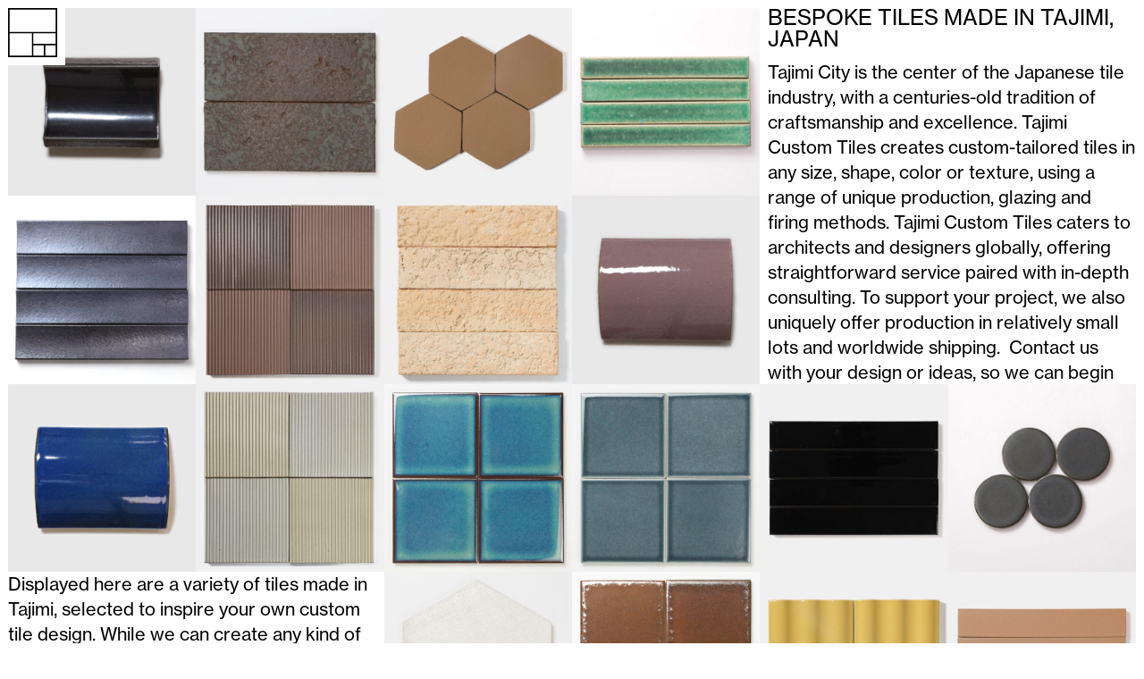

--- FILE ---
content_type: text/css
request_url: https://tajimicustomtiles.jp/wp/wp-content/themes/tajimi_custom_tiles/css/page-loading-ui.css?ver=1724639415
body_size: 1444
content:
/*!
Theme Name: Tajimi Custom Tiles
Theme URI: http://underscores.me/
Author: Sebastian Fehr
Author URI: http://www.sebastianfehr.com
Description: css for pace.js
*/

.pace {
	-webkit-pointer-events: none;
	pointer-events: none;
	-webkit-user-select: none;
	-moz-user-select: none;
	user-select: none;
}

/*
.pace-active + .site #content
{
    opacity: 0;
}

.pace-inactive + .site #content
{
    opacity: 1;
    -webkit-transition: opacity 0.5s linear;
    -moz-transition: opacity 0.5s linear;
    -o-transition: opacity 0.5s linear;
    transition: opacity 0.5s linear;
}
*/

.pace-inactive{
 	display: none;
}

.pace .pace-progress {
	background-color: white;
	position: fixed;
	top: 0;
	bottom: 0;
	transform: unset!important;
	
	display: grid;
	z-index: 5;
	width: 100vw;
	height: 100vh;
	align-content: stretch;
/*	padding-top: var(--grid-gap); */
/*	margin-left: var(--grid-gap); */
	grid-template-columns: var(--grid-setting);
	grid-gap: 3px;
	background: white;
}

.pace .pace-progress::after{
	content: "";
	position: fixed;
	width: 100vw;
	height: 100vh;
	background: white;
	z-index: -1;
	opacity: 1;
}

.pace .pace-progress .pace-progress-inner {
	grid-area: auto / 1 / auto / -1;
	
	display: grid;
	grid-template-columns: var(--grid-setting);  
	grid-auto-rows: var(--grid-row); 
	grid-gap: 3px;
		
	background-color: rgba(0,0,0,0.025);
	background-image: 
linear-gradient(white 3px, transparent 2px),
				linear-gradient(90deg, white 3px, transparent 2px);
	background-size: calc( var(--grid-column) + 3px ) calc( var(--grid-row) + 3px );
	background-position: calc( 3px * -1 ) calc( 3px * -1 );	
}

.pace .pace-progress[data-progress-text="1%"]{ 
	width: 1vw;
}
.pace .pace-progress[data-progress-text="1%"] .pace-progress-inner{
	grid-area: auto / 1 / auto / 1;
}
.pace .pace-progress[data-progress-text="2%"]{ 
	width: 2vw;
}
.pace .pace-progress[data-progress-text="2%"] .pace-progress-inner{
	grid-area: auto / 1 / auto / 1;
}
.pace .pace-progress[data-progress-text="3%"]{ 
	width: 3vw;
}
.pace .pace-progress[data-progress-text="3%"] .pace-progress-inner{
	grid-area: auto / 1 / auto / 1;
}
.pace .pace-progress[data-progress-text="4%"]{ 
	width: 4vw;
}
.pace .pace-progress[data-progress-text="4%"] .pace-progress-inner{
	grid-area: auto / 1 / auto / 1;
}
.pace .pace-progress[data-progress-text="5%"]{ 
	width: 5vw;
}
.pace .pace-progress[data-progress-text="5%"] .pace-progress-inner{
	grid-area: auto / 1 / auto / 1;
}
.pace .pace-progress[data-progress-text="6%"]{ 
	width: 6vw;
}
.pace .pace-progress[data-progress-text="6%"] .pace-progress-inner{
	grid-area: auto / 1 / auto / 1;
}
.pace .pace-progress[data-progress-text="7%"]{ 
	width: 7vw;
}
.pace .pace-progress[data-progress-text="7%"] .pace-progress-inner{
	grid-area: auto / 1 / auto / 1;
}
.pace .pace-progress[data-progress-text="8%"]{ 
	width: 8vw;
}
.pace .pace-progress[data-progress-text="8%"] .pace-progress-inner{
	grid-area: auto / 1 / auto / 1;
}
.pace .pace-progress[data-progress-text="9%"]{ 
	width: 9vw;
}
.pace .pace-progress[data-progress-text="9%"] .pace-progress-inner{
	grid-area: auto / 1 / auto / 1;
}
.pace .pace-progress[data-progress-text="10%"]{ 
	width: 10vw;
}
.pace .pace-progress[data-progress-text="10%"] .pace-progress-inner{
	grid-area: auto / 1 / auto / 1;
}
.pace .pace-progress[data-progress-text="11%"]{ 
	width: 11vw;
}
.pace .pace-progress[data-progress-text="11%"] .pace-progress-inner{
	grid-area: auto / 1 / auto / 1;
}
.pace .pace-progress[data-progress-text="12%"]{ 
	width: 12vw;
}
.pace .pace-progress[data-progress-text="12%"] .pace-progress-inner{
	grid-area: auto / 1 / auto / 1;
}
.pace .pace-progress[data-progress-text="13%"]{ 
	width: 13vw;
}
.pace .pace-progress[data-progress-text="13%"] .pace-progress-inner{
	grid-area: auto / 1 / auto / 1;
}
.pace .pace-progress[data-progress-text="14%"]{ 
	width: 14vw;
}
.pace .pace-progress[data-progress-text="14%"] .pace-progress-inner{
	grid-area: auto / 1 / auto / 1;
}
.pace .pace-progress[data-progress-text="15%"]{ 
	width: 15vw;
}
.pace .pace-progress[data-progress-text="15%"] .pace-progress-inner{
	grid-area: auto / 1 / auto / 1;
}
.pace .pace-progress[data-progress-text="16%"]{ 
	width: 16vw;
}
.pace .pace-progress[data-progress-text="16%"] .pace-progress-inner{
	grid-area: auto / 1 / auto / 1;
}
.pace .pace-progress[data-progress-text="17%"]{ 
	width: 17vw;
}
.pace .pace-progress[data-progress-text="17%"] .pace-progress-inner{
	grid-area: auto / 1 / auto / 1;
}
.pace .pace-progress[data-progress-text="18%"]{ 
	width: 18vw;
}
.pace .pace-progress[data-progress-text="18%"] .pace-progress-inner{
	grid-area: auto / 1 / auto / 3;
}
.pace .pace-progress[data-progress-text="19%"]{ 
	width: 19vw;
}
.pace .pace-progress[data-progress-text="19%"] .pace-progress-inner{
	grid-area: auto / 1 / auto / 3;
}
.pace .pace-progress[data-progress-text="20%"]{ 
	width: 20vw;
}
.pace .pace-progress[data-progress-text="20%"] .pace-progress-inner{
	grid-area: auto / 1 / auto / 3;
}
.pace .pace-progress[data-progress-text="21%"]{ 
	width: 21vw;
}
.pace .pace-progress[data-progress-text="21%"] .pace-progress-inner{
	grid-area: auto / 1 / auto / 3;
}
.pace .pace-progress[data-progress-text="22%"]{ 
	width: 22vw;
}
.pace .pace-progress[data-progress-text="22%"] .pace-progress-inner{
	grid-area: auto / 1 / auto / 3;
}
.pace .pace-progress[data-progress-text="23%"]{ 
	width: 23vw;
}
.pace .pace-progress[data-progress-text="23%"] .pace-progress-inner{
	grid-area: auto / 1 / auto / 3;
}
.pace .pace-progress[data-progress-text="24%"]{ 
	width: 24vw;
}
.pace .pace-progress[data-progress-text="24%"] .pace-progress-inner{
	grid-area: auto / 1 / auto / 3;
}
.pace .pace-progress[data-progress-text="25%"]{ 
	width: 25vw;
}
.pace .pace-progress[data-progress-text="25%"] .pace-progress-inner{
	grid-area: auto / 1 / auto / 3;
}
.pace .pace-progress[data-progress-text="26%"]{ 
	width: 26vw;
}
.pace .pace-progress[data-progress-text="26%"] .pace-progress-inner{
	grid-area: auto / 1 / auto / 3;
}
.pace .pace-progress[data-progress-text="27%"]{ 
	width: 27vw;
}
.pace .pace-progress[data-progress-text="27%"] .pace-progress-inner{
	grid-area: auto / 1 / auto / 3;
}
.pace .pace-progress[data-progress-text="28%"]{ 
	width: 28vw;
}
.pace .pace-progress[data-progress-text="29%"]{ 
	width: 29vw;
}
.pace .pace-progress[data-progress-text="30%"]{ 
	width: 30vw;
}
.pace .pace-progress[data-progress-text="31%"]{ 
	width: 31vw;
}
.pace .pace-progress[data-progress-text="32%"]{ 
	width: 32vw;
}
.pace .pace-progress[data-progress-text="33%"]{ 
	width: 33vw;
}
.pace .pace-progress[data-progress-text="34%"]{ 
	width: 34vw;
}
.pace .pace-progress[data-progress-text="35%"]{ 
	width: 35vw;
}
.pace .pace-progress[data-progress-text="36%"]{ 
	width: 36vw;
}
.pace .pace-progress[data-progress-text="37%"]{ 
	width: 37vw;
}
.pace .pace-progress[data-progress-text="38%"]{ 
	width: 38vw;
}
.pace .pace-progress[data-progress-text="39%"]{ 
	width: 39vw;
}
.pace .pace-progress[data-progress-text="40%"]{ 
	width: 40vw;
}
.pace .pace-progress[data-progress-text="41%"]{ 
	width: 41vw;
}
.pace .pace-progress[data-progress-text="42%"]{ 
	width: 42vw;
}
.pace .pace-progress[data-progress-text="43%"]{ 
	width: 43vw;
}
.pace .pace-progress[data-progress-text="44%"]{ 
	width: 44vw;
}
.pace .pace-progress[data-progress-text="45%"]{ 
	width: 45vw;
}
.pace .pace-progress[data-progress-text="46%"]{ 
	width: 46vw;
}
.pace .pace-progress[data-progress-text="47%"]{ 
	width: 47vw;
}
.pace .pace-progress[data-progress-text="48%"]{ 
	width: 48vw;
}
.pace .pace-progress[data-progress-text="49%"]{ 
	width: 49vw;
}
.pace .pace-progress[data-progress-text="50%"]{ 
	width: 50vw;
}
.pace .pace-progress[data-progress-text="51%"]{ 
	width: 51vw;
}
.pace .pace-progress[data-progress-text="52%"]{ 
	width: 52vw;
}
.pace .pace-progress[data-progress-text="53%"]{ 
	width: 53vw;
}
.pace .pace-progress[data-progress-text="54%"]{ 
	width: 54vw;
}
.pace .pace-progress[data-progress-text="52%"]{ 
	width: 52vw;
}
.pace .pace-progress[data-progress-text="53%"]{ 
	width: 53vw;
}
.pace .pace-progress[data-progress-text="54%"]{ 
	width: 54vw;
}
.pace .pace-progress[data-progress-text="55%"]{ 
	width: 55vw;
}
.pace .pace-progress[data-progress-text="56%"]{ 
	width: 56vw;
}
.pace .pace-progress[data-progress-text="57%"]{ 
	width: 57vw;
}
.pace .pace-progress[data-progress-text="58%"]{ 
	width: 58vw;
}
.pace .pace-progress[data-progress-text="59%"]{ 
	width: 59vw;
}
.pace .pace-progress[data-progress-text="60%"]{ 
	width: 60vw;
}
.pace .pace-progress[data-progress-text="61%"]{ 
	width: 61vw;
}
.pace .pace-progress[data-progress-text="62%"]{ 
	width: 62vw;
}
.pace .pace-progress[data-progress-text="63%"]{ 
	width: 63vw;
}
.pace .pace-progress[data-progress-text="64%"]{ 
	width: 64vw;
}
.pace .pace-progress[data-progress-text="65%"]{ 
	width: 65vw;
}
.pace .pace-progress[data-progress-text="66%"]{ 
	width: 66vw;
}
.pace .pace-progress[data-progress-text="67%"]{ 
	width: 67vw;
}
.pace .pace-progress[data-progress-text="68%"]{ 
	width: 68vw;
}
.pace .pace-progress[data-progress-text="69%"]{ 
	width: 69vw;
}
.pace .pace-progress[data-progress-text="70%"]{ 
	width: 70vw;
}
.pace .pace-progress[data-progress-text="71%"]{ 
	width: 71vw;
}
.pace .pace-progress[data-progress-text="72%"]{ 
	width: 72vw;
}
.pace .pace-progress[data-progress-text="73%"]{ 
	width: 73vw;
}
.pace .pace-progress[data-progress-text="74%"]{ 
	width: 74vw;
}
.pace .pace-progress[data-progress-text="75%"]{ 
	width: 75vw;
}
.pace .pace-progress[data-progress-text="76%"]{ 
	width: 76vw;
}
.pace .pace-progress[data-progress-text="77%"]{ 
	width: 77vw;
}
.pace .pace-progress[data-progress-text="78%"]{ 
	width: 78vw;
}
.pace .pace-progress[data-progress-text="79%"]{ 
	width: 79vw;
}
.pace .pace-progress[data-progress-text="80%"]{ 
	width: 80vw;
}
.pace .pace-progress[data-progress-text="81%"]{ 
	width: 81vw;
}
.pace .pace-progress[data-progress-text="82%"]{ 
	width: 82vw;
}
.pace .pace-progress[data-progress-text="83%"]{ 
	width: 83vw;
}
.pace .pace-progress[data-progress-text="84%"]{ 
	width: 84vw;
}
.pace .pace-progress[data-progress-text="85%"]{ 
	width: 85vw;
}
.pace .pace-progress[data-progress-text="86%"]{ 
	width: 86vw;
}
.pace .pace-progress[data-progress-text="87%"]{ 
	width: 87vw;
}
.pace .pace-progress[data-progress-text="88%"]{ 
	width: 88vw;
}
.pace .pace-progress[data-progress-text="89%"]{ 
	width: 89vw;
}
.pace .pace-progress[data-progress-text="90%"]{ 
	width: 90vw;
}
.pace .pace-progress[data-progress-text="91%"]{ 
	width: 91vw;
}
.pace .pace-progress[data-progress-text="92%"]{ 
	width: 92vw;
}
.pace .pace-progress[data-progress-text="93%"]{ 
	width: 93vw;
}
.pace .pace-progress[data-progress-text="94%"]{ 
	width: 94vw;
}
.pace .pace-progress[data-progress-text="95%"]{ 
	width: 95vw;
}
.pace .pace-progress[data-progress-text="96%"]{ 
	width: 96vw;
}
.pace .pace-progress[data-progress-text="97%"]{ 
	width: 97vw;
}
.pace .pace-progress[data-progress-text="98%"]{ 
	width: 98vw;
}
.pace .pace-progress[data-progress-text="99%"]{ 
	width: 99vw;
}
.pace .pace-progress[data-progress-text="100%"]{ 
	width: 100vw;
}



.pace .pace-progress[data-progress="99"]{
    opacity: 0;
    -webkit-transition: opacity 1s linear;
    -moz-transition: opacity 1s linear;
    -o-transition: opacity 1s linear;
    transition: opacity 1s linear;
}


--- FILE ---
content_type: text/css
request_url: https://tajimicustomtiles.jp/wp/wp-content/themes/tajimi_custom_tiles/css/sample-tiles.css?ver=1724639415
body_size: 1957
content:
/*!
Theme Name: Tajimi Custom Tiles
Theme URI: http://underscores.me/
Author: Sebastian Fehr
Author URI: http://www.sebastianfehr.com
Description: Additional CSS for the Sample Tiles
*/


/*
*
* SAMPLE TILE
* TILE INFO
* TILE SELECTION CHECKBOX/LABEL
* UX CHECK ICON
* TILE IMAGES
* SELECTION TILE
* MAX TILE SELECTION
* UX ARROW
* TILE COLOR PREVIEW
* SUBMIT
* UX CLOSE ICON
* TILE TOOLTIP
*
*/


/* SAMPLE TILE */

.sample-tile
{
	position: relative;
	font-size: var(--font-size-s);
	font-weight: 400;
	line-height: 0;
}

.sample-tile:before {
	content: "";
	display: block;
	height: 0;
	width: 0;
	padding-bottom: calc(1/1 * 100%);
}

.home .sample-tile > *{
	position: absolute;
	top: 0px;
	left: 0px;
	margin:0px;
	padding: 0px;
}


/* TILE INFO */
.sample-tile .tile-info{
	padding-right: 50px;
}

.tile-grid-compact .sample-tile .tile-info{
	padding-right: unset;
}

.tile-grid-compact .sample-tile .tile-color .anchor-link{
	float: left;
}

.sample-tile .tile-color .anchor-link::after{
	content: "\A";
	white-space: pre; 
}

.tile-grid-compact .sample-tile .tile-color .anchor-link::after{
	content: ", ";
}

.tile-color a.anchor-link:hover{
	font-style: italic;
}


/* TILE SELECTION CHECKBOX/LABEL */

.tile-selection{
	display: none;
}

.tile-selection,
.tile-selection-label
{
	z-index: 3;
	position: absolute;
	right: var(--grid-gap);
}

.tile-grid-compact .tile-selection,
.tile-grid-compact .tile-selection-label
{
	right: calc( ( var(--grid-column) / 1.6 ) );
}

.tile-selection-label{
	width: 25px;
	height: 25px;
	font-weight: 400;
	cursor: pointer;
	border: 2px solid black;
}

/* for tiles that are not available */
.tile-selection:disabled + .tile-selection-label{
	cursor: default;
	opacity: var(--disabled-opacity);
}


/* UX CHECK ICON */

.tile-selection:checked,
.tile-selection:checked ~ .tct-ux-tile-check
{
	position: absolute;
	display: unset;
	top: -20px;
	right: -3px;
	z-index: 2;
	width: 35px;
	height: 35px;
	background: transparent;
	cursor: pointer;
}

/* compact state */
.tile-grid-compact .tile-selection:checked,
.tile-grid-compact .tile-selection:checked ~ .tct-ux-tile-check
{
	right: calc( ( var(--grid-column) / 1.95 ) );
}

.tile-selection:checked{
	z-index: 3;
	opacity: 0;
}

.tile-selection:checked ~ .tct-ux-tile-check:before,
.tile-selection:checked ~ .tct-ux-tile-check:after
{
	z-index: 2;
	position: absolute;
	top: 12px;
	left: 50%;
	content: '';
	height: 28px;
	width: 2px;
	background-color: black;
	transform: rotate(35deg);  
}

.tile-selection:checked ~ .tct-ux-tile-check:after{
	top: 26px;
	left: calc( 58% - 15px ) ;
	height: 13px;
	transform: rotate(-45deg);  
}



/* TILE IMAGES */

/* tile images */
.tile-image
{
	cursor: pointer;
	width: 100%;
	/* height: 100%; */
	line-height: 0px !important;
}

/* tile image 2 */
.tile-image:not(:first-of-type){
	display: none;
}



.page-template-tmpl_sample_tiles .tile-image{
	position: relative;
}	

.tile-expanded:not(.tile-info-expanded) .tile-image img{
	width: 100%;
	/* height: 100%; */
}

.tile-expanded.tile-info-expanded.tile-alternative .tile-image.itm-2{
	display: none;
}



/* tile image 1 activation */
.tile-radio-1:checked ~ .itm-1.tile-image{
	display: unset;
}

/* tile image 2 activation */
.tile-alternative .itm-2.tile-image,
.tile-radio-2:checked ~ .itm-2.tile-image{
	display: unset;
}

.active.tile-image{
	display: block;
}


/* SELECTION TILE */

.selection-sample-tile{
	box-shadow: var(--drop-shadow-light);
}


/* MAX TILE SELECTION */
/* make opaque */
.max-selection .tile-selection-label{
	opacity: var(--disabled-opacity);
}

.max-selection .tile-selection-label:hover{
	cursor: default;
}
/* keep selected tiles normal opacity */
.max-selection .selection-sample-tile .tile-selection-label,
.max-selection .selection-sample-tile .tile-selection-label:hover
{
	opacity: unset;
	cursor: pointer;
}


/* TILE COLOR PREVIEW */
.tile-color-preview{
	transform: translate(100%, 0);
	z-index: -1;
}

.tile-grid-compact .tile-color-preview{
	transform: translate(0, 100%);
}


/* SUBMIT */

.tile-submit-container{
	display: none;
	z-index: 10;
	position: fixed;
	bottom: var(--logo-size-small);
	right: 0px;
	height: 200px;
	width: calc(var(--grid-row) * 1 + var(--grid-gap));
	background: white;
	box-shadow: var(--drop-shadow-light);
	font-size: var(--font-size-m);
	line-height: var(--font-lheight-s);
	font-weight: 400;
}

.tile-submit-container p{
	position: absolute;
	height: 100%;
	width: 100%;
}

#tile_submit{
	position: absolute;
	top: 0;
	left: 0;
	height: 100%;
	width: 100%;
	border: none;
	border-radius: 0px;
	opacity: 0;
}

#tile_submit:hover{
	cursor: pointer;
}

.tile-submit-container p{
	position: absolute;
	height: 100%;
	width: 100%;
	padding-top: 2px;
	padding-left: 3px;
}

.tile-count{
	margin-bottom: 4px;
}


/* UX CLOSE ICON */

.tile-info-expanded .switch-expand-info{
	width: 32px;
	height: 32px;
	background-image: unset;
}

.tile-info-expanded .switch-expand-info:before, 
.tile-info-expanded .switch-expand-info:after {
	position: absolute;
	top: 0px;
	content: ' ';
	height: 30px;
	width: 1.5px;
	background-color: black;
}

.tile-info-expanded .switch-expand-info:before {
	transform: rotate(45deg);
}

.tile-info-expanded .switch-expand-info:after {
	transform: rotate(-45deg);
}


/* TILE TOOLTIP */
.sample-tile .tile-tooltip
{
	position: absolute;
	display: flex;
	align-content: center;
	justify-content: left;
	left: unset;
	right: 0px;
	z-index: 5;
	width: 100%;
	visibility: hidden;
	background-color: white;
}

.sample-tile .tile-tooltip p{
	position: relative;
	top: 20%;
	line-height: 110%;
}

/*
// triangle shape
.sample-tile .tile-tooltip:after {
	content: "";
	position: absolute;
	bottom: 100%;
	left: 15%;
	border-width: 15px;
	border-style: solid;
	border-color: transparent transparent white transparent;
}
*/

.sample-tile:hover .tile-tooltip {
	visibility: visible;
}

/* hide tooltip when checked */
.sample-tile:hover .tile-checkbox:checked ~ .tile-tooltip{
	visibility: hidden;
}





--- FILE ---
content_type: application/javascript
request_url: https://tajimicustomtiles.jp/wp/wp-content/themes/tajimi_custom_tiles/js/sample-tile-interaction.js?ver=1724639415
body_size: 562
content:
/**
 * File sample-tile-interaction.js
 *
 * Handles click interaction with the sample tile gallery form
 * 
 * TILES
 * 
 */


document.addEventListener('DOMContentLoaded', function() {

	let currentImageIndex = 0

	document.body.addEventListener( 'click', function( event ) {

	const clickedTileContainer = event.target.closest('.sample-tile');
  
	if ( clickedTileContainer ) {
		// Reset other tiles
		const allTilesContainers = document.querySelectorAll('.sample-tile');

		allTilesContainers.forEach(tile => {
			if( clickedTileContainer == tile ) { return }
			tile.classList.remove('tile-expanded' );
			const activeImage = tile?.querySelector( '.active' ) || null
			activeImage && activeImage.classList.remove( 'active' )
		});
  
		// Toggle tile states
		const tileContainer = clickedTileContainer.closest('.sample-tile');

		if ( ! tileContainer.classList.contains( 'tile-expanded' ) ) {
			currentImageIndex = 0
			tileContainer.classList.toggle( 'tile-expanded' );
		}

		updateActiveImage( tileContainer )

	  }
	});

	// Function to update active image for a specific container
	function updateActiveImage( container ) {

    	const tileImages = container.querySelectorAll( '.tile-image' );

    	tileImages.forEach( ( image, index ) => {
			image.classList.toggle( 'active', index === currentImageIndex);
	  	});		

		if( currentImageIndex >= tileImages.length ) {
			currentImageIndex = 0
			container.classList.toggle( 'tile-expanded' )
		}
		else {
			currentImageIndex += 1
		}
	}

});


  

--- FILE ---
content_type: application/javascript
request_url: https://tajimicustomtiles.jp/wp/wp-content/themes/tajimi_custom_tiles/js/tct-img-markup.js?ver=1724639415
body_size: 58
content:
/**
 * File tct-img-markup.js
 *
 */


jQuery(document).ready(function ($) {
	
$( 'img' ).removeAttr( 'width' ).removeAttr( 'height' );
	
});

--- FILE ---
content_type: image/svg+xml
request_url: https://tajimicustomtiles.jp/wp/wp-content/uploads/2019/05/TCT_Logo_mark.svg
body_size: 453
content:
<?xml version="1.0" encoding="UTF-8"?> <!-- Generator: Adobe Illustrator 22.1.0, SVG Export Plug-In . SVG Version: 6.00 Build 0) --> <svg xmlns="http://www.w3.org/2000/svg" xmlns:xlink="http://www.w3.org/1999/xlink" id="Ebene_1" x="0px" y="0px" viewBox="0 0 155.9 155.9" style="enable-background:new 0 0 155.9 155.9;" xml:space="preserve"> <path d="M155.9,0H0v155.9h155.9V0z M75.5,151H4.9V80.4h70.6V151z M113.2,151H80.4v-32.8h32.8V151z M151,151h-32.8v-32.8H151V151z M151,113.2H80.4V80.4H151V113.2z M151,75.5H4.9V4.9H151V75.5z"></path> </svg> 

--- FILE ---
content_type: text/plain
request_url: https://www.google-analytics.com/j/collect?v=1&_v=j102&a=766417465&t=pageview&_s=1&dl=https%3A%2F%2Ftajimicustomtiles.jp%2F&ul=en-us%40posix&dt=Tajimi%20Custom%20Tiles%20%E2%80%93%20Bespoke%20Tiles%20made%20in%20Tajimi%2C%20Japan&sr=1280x720&vp=1280x720&_u=YADAAAABAAAAAC~&jid=1046713205&gjid=883860046&cid=413962320.1769795916&tid=UA-78282051-4&_gid=621270570.1769795916&_r=1&_slc=1&gtm=45He61r1n815HMMGD2v832042075za200zd832042075&gcd=13l3l3l3l1l1&dma=0&tag_exp=103116026~103200004~104527907~104528500~104684208~104684211~115938466~115938468~116185181~116185182~116988316~117041587&z=693607779
body_size: -570
content:
2,cG-VJW2ZB377M